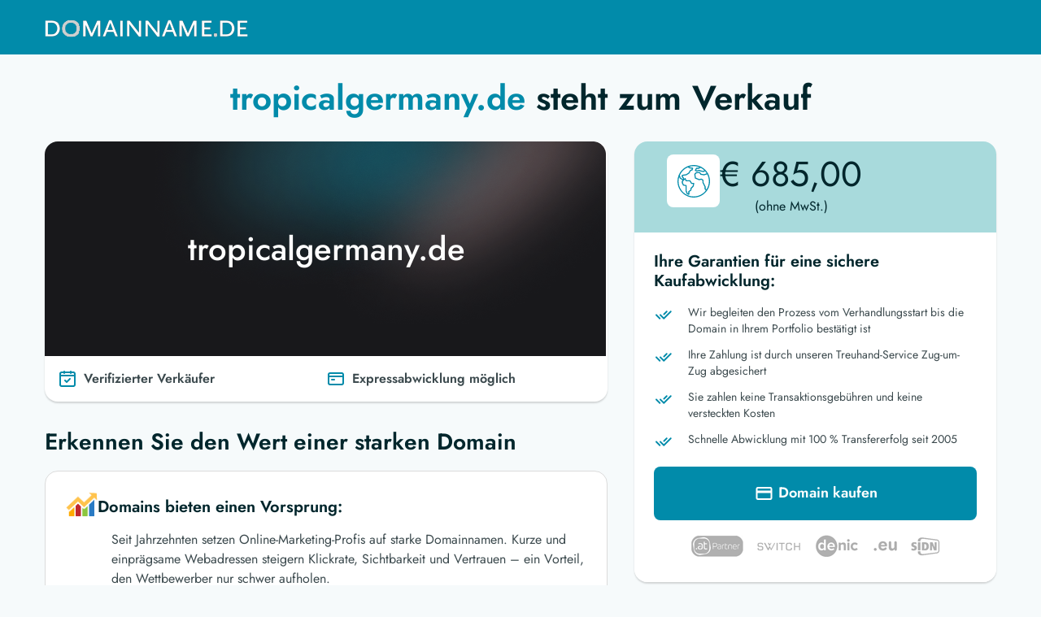

--- FILE ---
content_type: text/html; charset=UTF-8
request_url: https://tropicalgermany.de/index.php?mod=users&action=view&id=12050
body_size: 4183
content:
<!doctype html>
<html lang="de">

    <head>
        
        <meta charset="utf-8">
        <meta name="viewport" content="width=device-width, initial-scale=1">
        <title>Der Domainname tropicalgermany.de steht zum Verkauf.</title>
        <meta name="description" content="Sichern Sie sich jetzt Ihre Wunschdomain! ✓ Sichere Zahlungsabwicklung ✓ Kompetentes Serviceteam ✓ Treuhändische Abwicklung ">
        <meta property="og:type" content="website">
        <meta property="og:image" content="https://tropicalgermany.de/img/tokyo/banner.png">
        <meta property="og:title" content="Der Domainname tropicalgermany.de steht zum Verkauf.">
        <meta property="og:description" content="Sichern Sie sich jetzt Ihre Wunschdomain! ✓ Sichere Zahlungsabwicklung ✓ Kompetentes Serviceteam ✓ Treuhändische Abwicklung ">
        <meta property="og:url" content="https://tropicalgermany.de/">
        <meta property="og:site_name" content="tropicalgermany.de">
                    <meta property="og:price:amount" content="685,00">
            <meta property="og:price:currency" content="EUR">
        
        <meta name="twitter:site" content="tropicalgermany.de">
        <meta name="twitter:card" content="summary">
        <meta name="twitter:title" content="Der Domainname tropicalgermany.de steht zum Verkauf.">
        <meta name="twitter:description" content="Sichern Sie sich jetzt Ihre Wunschdomain! ✓ Sichere Zahlungsabwicklung ✓ Kompetentes Serviceteam ✓ Treuhändische Abwicklung ">

        
        <meta name="csrf-token" content="MF67jpeLco4eT3czeU3R8xrIeaV58Hy1XTktljvo">

        
        <link rel="shortcut icon" type="image/x-icon" href="https://tropicalgermany.de/img/favicon.ico">
        
        <link href="" rel="stylesheet">
        <link href="https://tropicalgermany.de/css/tokyo.css" rel="stylesheet">

        

        <noscript>
            <style>
                div {
                    display: none;
                }

                #no-js-enabled {
                    display: block !important;
                }
            </style>
        </noscript>
    </head>

    <body>

        <div id="no-js-enabled" style="display: none" class="text-center mt-5">
            <h3>Sie haben kein Javascript aktiviert. </h3>
            <h5>Bitte aktivieren Sie Javascript und laden Sie die Seite neu</h5>
            <a href="https://www.enable-javascript.com/de/">Wie Sie JavaScript in Ihrem Browser aktivieren</a>
        </div>

            <main class="vk-trade">
        <header>
    <div class="container">
        <nav class="nav">
            <a href="" class="header-logo" rel=”follow”><img src="https://tropicalgermany.de/img/tokyo/logo-light4.png" alt="logo"></a>
        </nav>
    </div>
</header>


        <main class="content-layout">
            <div class="container">
                <div class="row">
                    <div class="col-lg-12 order-lg-2 order-1 text-center">
                        <div class="container">
    </div>


    <h1><span class="header-span">tropicalgermany.de</span> steht zum Verkauf</h1>
                    </div>

                                        <div class="col-lg-7 col-12 order-lg-3 order-3">
                        <div class="content_main-banner-wrapper">
    
            <div class="content_main-banner default-img">
            <p>tropicalgermany.de</p>
        </div>
    
    
            <div class="p-3 non-geo-type">
            <div class="row w-100">
                <div class="col-6 d-inline-flex">
                    <svg width="24" height="24" viewBox="0 0 24 24" fill="none" xmlns="http://www.w3.org/2000/svg">
                        <path d="M4 8H20" stroke="#018BAA" stroke-width="2" stroke-linecap="round"
                              stroke-linejoin="round"/>
                        <path d="M16 3V5" stroke="#018BAA" stroke-width="2" stroke-linecap="round"
                              stroke-linejoin="round"/>
                        <path d="M8 3V5" stroke="#018BAA" stroke-width="2" stroke-linecap="round"
                              stroke-linejoin="round"/>
                        <path d="M15 12L11 16L9 14" stroke="#018BAA" stroke-width="2" stroke-linecap="round"
                              stroke-linejoin="round"/>
                        <path
                            d="M3 6C3 4.89543 3.89543 4 5 4H19C20.1046 4 21 4.89543 21 6V19C21 20.1046 20.1046 21 19 21H5C3.89543 21 3 20.1046 3 19V6Z"
                            stroke="#018BAA" stroke-width="2" stroke-linecap="round" stroke-linejoin="round"/>
                    </svg>
                    <p class="pl-2 font-weight-bold">Verifizierter Verkäufer</p>


                </div>
                <div class="col-6 d-inline-flex">
                    <svg width="24" height="24" viewBox="0 0 24 24" fill="none" xmlns="http://www.w3.org/2000/svg">
                        <path
                            d="M3 9H21M5 19H19C20.1046 19 21 18.1046 21 17V7C21 5.89543 20.1046 5 19 5H5C3.89543 5 3 5.89543 3 7V17C3 18.1046 3.89543 19 5 19Z"
                            stroke="#018BAA" stroke-width="2" stroke-linecap="round" stroke-linejoin="round"/>
                        <path d="M7 13H10" stroke="#018BAA" stroke-width="2" stroke-linecap="round"
                              stroke-linejoin="round"/>
                    </svg>
                    <p class="pl-2 font-weight-bold">Expressabwicklung möglich</p>

                </div>
            </div>
        </div>
        </div>
<div class="notes">
    
    
    
    
</div>
                        <div class="benefits">
    <h2>Erkennen Sie den Wert einer starken Domain</h2>

                <div class="benefits_item">
                <div class="benefits_item-box-title">
                    <img src="https://tropicalgermany.de/img/tokyo/icon/service-marketing.png" alt="graph">
                    <h4 class="mb-0">Domains bieten einen Vorsprung:</h4>
                </div>
                <p>
                    Seit Jahrzehnten setzen Online-Marketing-Profis auf starke Domainnamen. Kurze und einprägsame Webadressen steigern Klickrate, Sichtbarkeit und Vertrauen – ein Vorteil, den Wettbewerber nur schwer aufholen.
                </p>
            </div>
            <div class="benefits_item">
                <div class="benefits_item-box-title">
                    <img src="https://tropicalgermany.de/img/tokyo/icon/service-positiv.png" alt="diamond">
                    <h4 class="mb-0">Positives Vorleben nutzen:</h4>
                </div>
                <p>
                    Expired-Domains (EXP-Domains) besitzen häufig noch wertvolle Backlinks aus ihrer früheren Nutzung. Dieses „SEO-Erbe“ verschafft Ihnen einen direkten Wettbewerbsvorteil und spart teure Aufbauarbeit.
                </p>
            </div>
        
</div>
                    </div>
                    <div class="col-lg-5 col-12 order-lg-4 order-2">
                        <div class="sidebar_card">
            <div class="sidebar_card-price">
            <div class="card_price-icon">
                <img src="https://tropicalgermany.de/img/tokyo/icon/worldwide.svg" alt="worldwide">
            </div>
            <div class="card_price-text text-center">
                <p>€ 685,00</p>
                <span>(ohne MwSt.)</span>
            </div>
        </div>
        <div class="sidebar_card-content">
            <h5>Ihre Garantien für eine sichere Kaufabwicklung:</h5>
            <div class="sidebar_card-content-item">
                <div class="card_content-item-img">
                    <svg width="24" height="24" viewBox="0 0 24 24" fill="none" xmlns="http://www.w3.org/2000/svg">
                        <path d="M8 12.4853L12.2426 16.728L20.7279 8.24271" stroke="#018BAA" stroke-width="2"
                              stroke-linecap="round" stroke-linejoin="round"/>
                        <path d="M3 12.4853L7.24264 16.728M12.5 11.5001L15.7279 8.24271" stroke="#018BAA"
                              stroke-width="2" stroke-linecap="round" stroke-linejoin="round"/>
                    </svg>
                </div>
                <div class="card_content-item-text">
                    <p>Wir begleiten den Prozess vom Verhandlungsstart bis die Domain in Ihrem Portfolio bestätigt
                        ist</p>
                </div>
            </div>
            <div class="sidebar_card-content-item">
                <div class="card_content-item-img">
                    <svg width="24" height="24" viewBox="0 0 24 24" fill="none" xmlns="http://www.w3.org/2000/svg">
                        <path d="M8 12.4853L12.2426 16.728L20.7279 8.24271" stroke="#018BAA" stroke-width="2"
                              stroke-linecap="round" stroke-linejoin="round"/>
                        <path d="M3 12.4853L7.24264 16.728M12.5 11.5001L15.7279 8.24271" stroke="#018BAA"
                              stroke-width="2" stroke-linecap="round" stroke-linejoin="round"/>
                    </svg>
                </div>
                <div class="card_content-item-text">
                    <p>Ihre Zahlung ist durch unseren Treuhand-Service Zug-um-Zug abgesichert</p>
                </div>
            </div>
            <div class="sidebar_card-content-item">
                <div class="card_content-item-img">
                    <svg width="24" height="24" viewBox="0 0 24 24" fill="none" xmlns="http://www.w3.org/2000/svg">
                        <path d="M8 12.4853L12.2426 16.728L20.7279 8.24271" stroke="#018BAA" stroke-width="2"
                              stroke-linecap="round" stroke-linejoin="round"/>
                        <path d="M3 12.4853L7.24264 16.728M12.5 11.5001L15.7279 8.24271" stroke="#018BAA"
                              stroke-width="2" stroke-linecap="round" stroke-linejoin="round"/>
                    </svg>
                </div>
                <div class="card_content-item-text">
                    <p>Sie zahlen keine Transaktionsgebühren und keine versteckten Kosten</p>
                </div>
            </div>
            <div class="sidebar_card-content-item">
                <div class="card_content-item-img">
                    <svg width="24" height="24" viewBox="0 0 24 24" fill="none" xmlns="http://www.w3.org/2000/svg">
                        <path d="M8 12.4853L12.2426 16.728L20.7279 8.24271" stroke="#018BAA" stroke-width="2"
                              stroke-linecap="round" stroke-linejoin="round"/>
                        <path d="M3 12.4853L7.24264 16.728M12.5 11.5001L15.7279 8.24271" stroke="#018BAA"
                              stroke-width="2" stroke-linecap="round" stroke-linejoin="round"/>
                    </svg>
                </div>
                <div class="card_content-item-text">
                    <p>Schnelle Abwicklung mit 100 % Transfererfolg seit 2005</p>
                </div>
            </div>
            <form class="mt-4" id="msform" style="margin-bottom: 0">
                <button type="button" id="go_to_checkout" onclick="goToCheckout()" rel=”nofollow”>
                        <span style="vertical-align: middle">
                    <svg width="25" height="24" viewBox="0 0 25 24" fill="none" xmlns="http://www.w3.org/2000/svg"
                         style="margin-top: -18px;">
                        <path
                            d="M19.8636 5H5.13636C4.23262 5 3.5 5.7835 3.5 6.75V17.25C3.5 18.2165 4.23262 19 5.13636 19H19.8636C20.7674 19 21.5 18.2165 21.5 17.25V6.75C21.5 5.7835 20.7674 5 19.8636 5Z"
                            stroke="white" stroke-width="2" stroke-linecap="round" stroke-linejoin="round"/>
                        <path d="M3.5 10H21.5" stroke="white" stroke-width="3" stroke-linejoin="round"/>
                        </svg>
                    </span>
                    Domain kaufen
                </button>
            </form>
            <form class="hidden" id="info1" action="https://tropicalgermany.de/index.php/checkout" method="POST">
                <input type="hidden" name="_token" value="MF67jpeLco4eT3czeU3R8xrIeaV58Hy1XTktljvo">            </form>

            
            <div class="box-card-img">
                <img class="" src="https://tropicalgermany.de/img/tokyo/logos-partner-grau2.png" alt="card">
            </div>
        </div>
        </div>
<div class="sidebar_box-item last-item-box">
    <div class="sidebar_item-text">
        <p class="sidebar_item-title mb-1">Aktuelle Entwicklung auf dem Domainmarkt</p>
        <p class="mb-3">Vom Volumenwachstum zum stabilen Wachstumsmarkt
            Zwischen 2010 und 2020 fielen die Preise für Domains – gleichzeitig stieg jedoch das Handelsvolumen deutlich an. Ab 2020 hat sich die Nachfrage nach Domains stark erholt, und seither gilt der Domainhandel weltweit als solider Wachstumsmarkt.
            Im Jahr 2024 waren rund 378 Millionen Domains registriert, und bis 2033 könnte die Zahl auf fast 460 Millionen steigen.
        </p>
    </div>

    <div class="sidebar_item-text">
        <p class="sidebar_item-title mb-1">Historischer Blick – die erste Domain</p>
        <p class="mb-3">
            Die erste registrierte Domain war symbolics.com am 15. März 1985. Damit gilt sie als Startpunkt der .com-Ära.
        </p>
    </div>

    <div class="sidebar_item-text">
        <p class="sidebar_item-title mb-1">Fazit – heute und morgen</p>
        <p class="mb-0">
            Fast 40 Jahre später ist der Wert passender Domains allgemein anerkannt. Sie sind längst mehr als nur Adressen – sie zählen zu den strategischen Vermögenswerten für Markenauftritt, Marketing und langfristige Sichtbarkeit.
        </p>
    </div>
</div>
                    </div>
                    
                </div>
                                    <hr class="mb-0 hr-mt">
                            </div>
        </main>

        <footer>
                            <div class="container">
    <h3>Moderner Domainhandel ohne Sorgen</h3>
    <p class="mb-2">
        Der Domainmarkt hat sich in den letzten Jahrzehnten stark verändert – wir haben diesen Wandel von Anfang an begleitet und unsere Erfahrung konsequent in den Dienst unserer Kunden gestellt.
    </p>
   <p class="mb-2">
       Dank Treuhand-Services und bewährten Prozessen garantieren wir seit 2005 eine reibungslose Abwicklung ohne Risiken – mit einer Erfolgsquote von 100 %.
    </p>
   <p class="">
        Auf Wunsch unterstützen wir Sie auch bei der Projektierung Ihrer erworbenen Domains, um deren Wert gezielt zu steigern – selbst dann, wenn die Integration in Ihre bestehende Webstruktur noch nicht unmittelbar erfolgt.
    </p>
            <div class="header-banner_wrapper">
    <div class="row">
        <div class="col-md-4 col-sm-12">
            <div class="header-banner_box-name">
                <div class="header-banner_img">
                    <img src="https://tropicalgermany.de/img/tokyo/leo.png" alt="Domain Expert">
                </div>
                <div class="header-banner_text">
                    <p>Leo Kobes</p>
                    <span>Domain-Experte</span>
                </div>
            </div>
        </div>
        <div class="col-md-8 col-sm-12" style="align-content: center;">
            <div class="header-banner_description">
                <p>tropicalgermany.de ist eine starke Marke: leicht zu merken, vertrauenswürdig und ideal, um Kunden direkt online zu gewinnen.</p>
            </div>
        </div>
    </div>
</div>
    </div>
            
            <div class="copyright">
    <p class="mb-0 opacity-6">All Rights Reserved © 1997 - <script type="text/javascript"> document.write(new Date().getFullYear());</script> domainname.de</p>
    <p class="mb-0 opacity-6">
        <a href="https://www.domainname.de/impressum" target="_blank" class="text-decoration-none" rel=”follow”>Impressum</a>
    </p>
</div>
        </footer>

        <div class="btn-mobile" id="tothetop1">
    <button type="button" onclick="goToCheckout()" class="mb-0" rel=”nofollow”>
        Unverbindliches Angebot anfordern
    </button>
</div>

<div id="space-btn">
</div>

    </main>

                <script defer src="https://ajax.googleapis.com/ajax/libs/jquery/3.6.0/jquery.min.js"></script>
            <!-- Script CAMEL CASE -->
        <script defer src="https://tropicalgermany.de/js/tokyo.js" ></script>

        <script>
            var dn = `tropicalgermany.de`;
            if (!dn) {
                dn = document.domain;
            }

            var socketData = {
                sessionId: `Vpgni8gzSDswObOgWem9jjrQ3VBqQnXuVFPkOjui`,
                domain: `sts.domainname.de`,
                port: 8881,
                startTime: `2025-11-17 22:35:54.744295`,
                domainName: dn
            };
        </script>

                        <script>function goToCheckout() {
                        $('#info1').submit();
                    }</script>
            <script>function goToCheckout() { $('#info1').submit(); }</script>

    </body>
</html>


--- FILE ---
content_type: image/svg+xml
request_url: https://tropicalgermany.de/img/tokyo/icon/worldwide.svg
body_size: 2097
content:
<svg width="40" height="40" viewBox="0 0 40 40" fill="none" xmlns="http://www.w3.org/2000/svg">
<g clip-path="url(#clip0_43_250)">
<path d="M20.0071 0.0041506C12.0046 0.00298418 4.77209 4.77307 1.62233 12.1296L1.37305 12.2123L1.46969 12.5022C-2.67744 22.7306 2.25228 34.3842 12.4806 38.5314C14.8696 39.5 17.4233 39.9972 20.0012 39.9958C31.0445 39.9975 39.9983 31.0463 40 20.003C40.0017 8.95962 31.0505 0.00573361 20.0071 0.0041506ZM35.6916 30.0815L34.6648 29.0554V26.6653C34.6659 26.5621 34.6431 26.4601 34.5981 26.3673L31.9987 21.1757V18.6669C31.9987 18.4441 31.8874 18.236 31.7021 18.1124L29.7025 16.7793C29.5458 16.6747 29.352 16.6413 29.1693 16.6873L26.7204 17.2992L22.6073 15.5342L22.0414 11.5697L23.6097 10.0021H26.9764L28.1095 11.705C28.2118 11.8582 28.373 11.9622 28.5547 11.9923L32.5539 12.6588C32.661 12.6768 32.7708 12.6681 32.8738 12.6335L36.557 11.4058C39.6463 17.3341 39.3159 24.4644 35.6916 30.0815ZM32.9425 6.57212L31.8587 7.29463L28.8373 6.69009L26.8771 6.03756C26.7571 5.99682 26.6279 5.99165 26.5051 6.0229L24.027 6.6421L22.9406 6.28018L23.7457 4.66984H25.9999C26.1033 4.66993 26.2053 4.64602 26.2979 4.59986L28.604 3.44677C30.1922 4.27576 31.6532 5.32821 32.9425 6.57212ZM12.7007 2.82556L14.3004 3.89201C14.379 3.94433 14.4678 3.97932 14.561 3.99465L17.791 4.53321L17.4757 5.47634L15.7927 6.03823C15.642 6.08838 15.5141 6.19069 15.4321 6.32683L13.5178 9.51683L10.4432 11.3618L5.91077 12.009C5.58225 12.0554 5.33797 12.3364 5.33755 12.6682V14.6678C5.33755 14.8446 5.40787 15.014 5.53285 15.139L6.67061 16.2768V17.4219L3.89785 15.5729L2.89206 12.5555C4.80566 8.18311 8.31302 4.70384 12.7007 2.82556ZM10.8031 24.679L7.79038 24.0758L6.67061 21.8423V20.2759L9.15409 17.7924L10.0732 19.6314C10.1861 19.8573 10.4172 20.0001 10.6698 20H14.9582L16.7638 23.0094C16.8843 23.2099 17.1011 23.3325 17.3351 23.3326H19.188L18.7214 25.6701L16.198 28.1936C16.0727 28.3185 16.0022 28.488 16.002 28.6648V30.3312L13.6025 32.1308C13.4347 32.2567 13.3359 32.4542 13.3359 32.664V35.0715L12.5067 34.7969L11.3363 31.8695V25.3322C11.3364 25.0154 11.1134 24.7423 10.8031 24.679ZM8.7995 34.9253C2.51506 30.2105 -0.142638 22.0642 2.15222 14.5505L2.7061 16.2114C2.75276 16.352 2.84491 16.4731 2.96805 16.5554L6.29069 18.7702L5.53285 19.5287C5.40787 19.6537 5.33755 19.8232 5.33755 20V21.9996C5.33747 22.103 5.36138 22.2049 5.40754 22.2975L6.74059 24.9636C6.83291 25.1477 7.00512 25.2789 7.20716 25.3189L10.0066 25.8781V31.9975C10.0065 32.0821 10.0226 32.1661 10.0539 32.2448L11.387 35.5774C11.4599 35.7594 11.6094 35.9002 11.7955 35.962L13.7951 36.6285C13.8619 36.6512 13.9319 36.6628 14.0024 36.6632C14.3705 36.6632 14.6689 36.3647 14.6689 35.9966V32.9973L17.0684 31.1977C17.2362 31.0718 17.3351 30.8742 17.3351 30.6644V28.9408L19.8059 26.47C19.8988 26.3769 19.9621 26.2583 19.9878 26.1294L20.6544 22.7967C20.7265 22.4357 20.4924 22.0846 20.1314 22.0125C20.0885 22.0039 20.0449 21.9996 20.0012 21.9996H17.7123L15.9067 18.9902C15.7862 18.7897 15.5694 18.667 15.3355 18.6669H11.0817L9.9366 16.3694C9.8407 16.1776 9.6584 16.0436 9.4467 16.0095C9.23507 15.9729 9.01904 16.0427 8.86882 16.1961L8.00366 17.0579V16.0008C8.00366 15.824 7.93335 15.6546 7.80837 15.5296L6.67061 14.3918V13.2461L10.7644 12.6615C10.8523 12.6488 10.9369 12.6186 11.013 12.5729L14.3457 10.5733C14.4392 10.5171 14.5175 10.4388 14.5736 10.3453L16.4466 7.22398L18.2122 6.63477C18.4116 6.56937 18.568 6.41298 18.6334 6.21352L19.3 4.21394C19.4155 3.86443 19.2257 3.48742 18.8762 3.37195C18.844 3.36128 18.8109 3.35312 18.7774 3.34745L14.9196 2.70425L14.2417 2.25235C18.4361 0.887133 22.979 1.0561 27.0604 2.72892L25.8426 3.33679H23.3338C23.0799 3.33537 22.8474 3.47834 22.7339 3.70538L21.4009 6.37149C21.2367 6.70092 21.3705 7.10117 21.7 7.26539C21.7281 7.27938 21.757 7.29138 21.7868 7.3013L23.7864 7.96782C23.9064 8.00857 24.0355 8.01373 24.1583 7.98249L26.6364 7.36328L28.4521 7.96782C28.4781 7.97716 28.5048 7.98432 28.5321 7.98915L31.8647 8.65568C32.038 8.69101 32.2183 8.65551 32.3653 8.55703L33.8823 7.54525C34.6289 8.37682 35.2998 9.2733 35.8872 10.224L32.6079 11.3171L29.0573 10.7252L27.8842 8.96562C27.7612 8.78124 27.5546 8.67009 27.333 8.66901H23.3338C23.157 8.66901 22.9875 8.73933 22.8626 8.8643L20.863 10.8639C20.7145 11.0123 20.6446 11.222 20.6744 11.4298L21.3409 16.0955C21.3745 16.3262 21.5261 16.5225 21.7408 16.6134L26.4065 18.6129C26.5401 18.6708 26.6893 18.6828 26.8304 18.6469L29.2106 18.0517L30.6656 19.0235V21.333C30.6644 21.4362 30.6873 21.5382 30.7323 21.631L33.3317 26.8226V29.3314C33.3317 29.5082 33.402 29.6776 33.527 29.8026L34.9214 31.1977C28.7374 39.4403 17.0422 41.1093 8.7995 34.9253Z" fill="#018BAA"/>
</g>
<defs>
<clipPath id="clip0_43_250">
<rect width="40" height="40" fill="white"/>
</clipPath>
</defs>
</svg>
